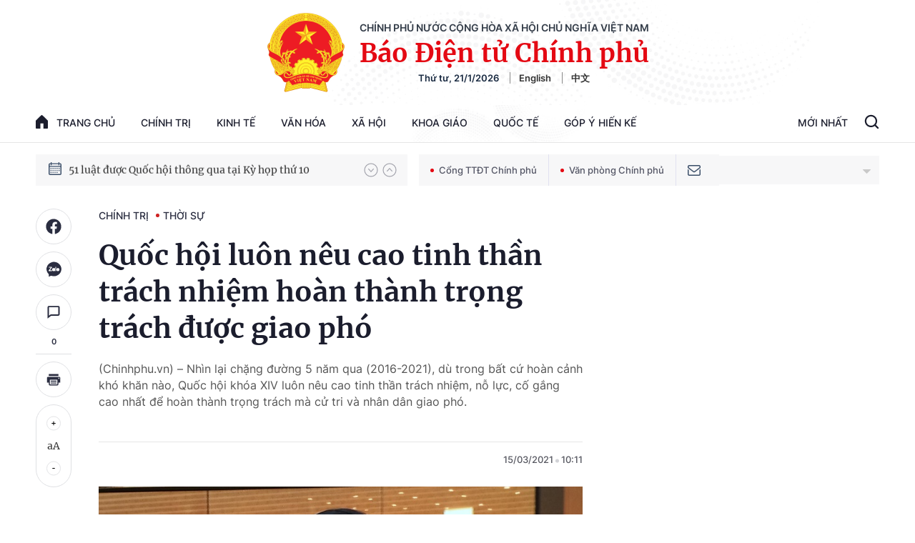

--- FILE ---
content_type: text/html; charset=utf-8
request_url: https://baochinhphu.vn/ajax/detail-bottom-box-102443.htm
body_size: 2085
content:

<div class="boxsamecate">
    
    <div class="detail__category">
        <div class="layout__title-page-bor">
            <span class="title-link">Bài viết cùng chuyên mục</span>
        </div>
        <div class="detail__category-content">
            <div class="box-stream" data-layout="1" data-key="keycd">
                    <div class="box-stream-item" data-id="102260121181309936">
                        <a class="box-stream-link-with-avatar" href="/thong-cao-bao-chi-ve-ngay-lam-viec-thu-hai-dai-hoi-dai-bieu-toan-quoc-lan-thu-xiv-cua-dang-102260121181309936.htm" title="Th&#xF4;ng c&#xE1;o b&#xE1;o ch&#xED; v&#x1EC1; ng&#xE0;y l&#xE0;m vi&#x1EC7;c th&#x1EE9; hai &#x110;&#x1EA1;i h&#x1ED9;i &#x111;&#x1EA1;i bi&#x1EC3;u to&#xE0;n qu&#x1ED1;c l&#x1EA7;n th&#x1EE9; XIV c&#x1EE7;a &#x110;&#x1EA3;ng" data-id="102260121181309936">
                            <img data-type="avatar" src="https://bcp.cdnchinhphu.vn/zoom/299_156/334894974524682240/2026/1/21/3-17689652167221268969565-17689940433591867886117-0-0-938-1500-crop-176899405563253694952.jpg" alt="Th&#xF4;ng c&#xE1;o b&#xE1;o ch&#xED; v&#x1EC1; ng&#xE0;y l&#xE0;m vi&#x1EC7;c th&#x1EE9; hai &#x110;&#x1EA1;i h&#x1ED9;i &#x111;&#x1EA1;i bi&#x1EC3;u to&#xE0;n qu&#x1ED1;c l&#x1EA7;n th&#x1EE9; XIV c&#x1EE7;a &#x110;&#x1EA3;ng" width="260" height="156" data-width="260" data-height="156" class="box-stream-avatar">
                        </a>
                        <div class="box-stream-content">
                            <div>
                                <a data-type="title" data-linktype="newsdetail" data-id="102260121181309936" class="box-stream-link-title" data-newstype="0" href="/thong-cao-bao-chi-ve-ngay-lam-viec-thu-hai-dai-hoi-dai-bieu-toan-quoc-lan-thu-xiv-cua-dang-102260121181309936.htm" title="Th&#xF4;ng c&#xE1;o b&#xE1;o ch&#xED; v&#x1EC1; ng&#xE0;y l&#xE0;m vi&#x1EC7;c th&#x1EE9; hai &#x110;&#x1EA1;i h&#x1ED9;i &#x111;&#x1EA1;i bi&#x1EC3;u to&#xE0;n qu&#x1ED1;c l&#x1EA7;n th&#x1EE9; XIV c&#x1EE7;a &#x110;&#x1EA3;ng">Th&#xF4;ng c&#xE1;o b&#xE1;o ch&#xED; v&#x1EC1; ng&#xE0;y l&#xE0;m vi&#x1EC7;c th&#x1EE9; hai &#x110;&#x1EA1;i h&#x1ED9;i &#x111;&#x1EA1;i bi&#x1EC3;u to&#xE0;n qu&#x1ED1;c l&#x1EA7;n th&#x1EE9; XIV c&#x1EE7;a &#x110;&#x1EA3;ng</a>
                            </div>
                        </div>
                    </div>
                    <div class="box-stream-item" data-id="102260121003536082">
                        <a class="box-stream-link-with-avatar" href="/cong-tac-phong-chong-tham-nhung-lang-phi-tieu-cuc-phai-tiep-tuc-doi-moi-tu-duy-nhan-thuc-cach-nghi-cach-lam-102260121003536082.htm" title="C&#xF4;ng t&#xE1;c ph&#xF2;ng ch&#x1ED1;ng tham nh&#x169;ng, l&#xE3;ng ph&#xED;, ti&#xEA;u c&#x1EF1;c ph&#x1EA3;i ti&#x1EBF;p t&#x1EE5;c &#x111;&#x1ED5;i m&#x1EDB;i t&#x1B0; duy, nh&#x1EAD;n th&#x1EE9;c, c&#xE1;ch ngh&#x129;, c&#xE1;ch l&#xE0;m" data-id="102260121003536082">
                            <img data-type="avatar" src="https://bcp.cdnchinhphu.vn/zoom/299_156/334894974524682240/2026/1/21/lmt-1768930331314373200866-119-0-1119-1600-crop-17689305146161286236542.jpg" alt="C&#xF4;ng t&#xE1;c ph&#xF2;ng ch&#x1ED1;ng tham nh&#x169;ng, l&#xE3;ng ph&#xED;, ti&#xEA;u c&#x1EF1;c ph&#x1EA3;i ti&#x1EBF;p t&#x1EE5;c &#x111;&#x1ED5;i m&#x1EDB;i t&#x1B0; duy, nh&#x1EAD;n th&#x1EE9;c, c&#xE1;ch ngh&#x129;, c&#xE1;ch l&#xE0;m" width="260" height="156" data-width="260" data-height="156" class="box-stream-avatar">
                        </a>
                        <div class="box-stream-content">
                            <div>
                                <a data-type="title" data-linktype="newsdetail" data-id="102260121003536082" class="box-stream-link-title" data-newstype="0" href="/cong-tac-phong-chong-tham-nhung-lang-phi-tieu-cuc-phai-tiep-tuc-doi-moi-tu-duy-nhan-thuc-cach-nghi-cach-lam-102260121003536082.htm" title="C&#xF4;ng t&#xE1;c ph&#xF2;ng ch&#x1ED1;ng tham nh&#x169;ng, l&#xE3;ng ph&#xED;, ti&#xEA;u c&#x1EF1;c ph&#x1EA3;i ti&#x1EBF;p t&#x1EE5;c &#x111;&#x1ED5;i m&#x1EDB;i t&#x1B0; duy, nh&#x1EAD;n th&#x1EE9;c, c&#xE1;ch ngh&#x129;, c&#xE1;ch l&#xE0;m">C&#xF4;ng t&#xE1;c ph&#xF2;ng ch&#x1ED1;ng tham nh&#x169;ng, l&#xE3;ng ph&#xED;, ti&#xEA;u c&#x1EF1;c ph&#x1EA3;i ti&#x1EBF;p t&#x1EE5;c &#x111;&#x1ED5;i m&#x1EDB;i t&#x1B0; duy, nh&#x1EAD;n th&#x1EE9;c, c&#xE1;ch ngh&#x129;, c&#xE1;ch l&#xE0;m</a>
                            </div>
                        </div>
                    </div>
                    <div class="box-stream-item" data-id="102260120222036099">
                        <a class="box-stream-link-with-avatar" href="/chum-anh-dai-bieu-thao-luan-cac-van-kien-dai-hoi-xiv-cua-dang-102260120222036099.htm" title="Ch&#xF9;m &#x1EA3;nh: &#x110;&#x1EA1;i bi&#x1EC3;u th&#x1EA3;o lu&#x1EAD;n c&#xE1;c v&#x103;n ki&#x1EC7;n &#x110;&#x1EA1;i h&#x1ED9;i XIV c&#x1EE7;a &#x110;&#x1EA3;ng" data-id="102260120222036099">
                            <img data-type="avatar" src="https://bcp.cdnchinhphu.vn/zoom/299_156/334894974524682240/2026/1/20/avatar1768921770614-1768921771329294967567-33-0-449-665-crop-17689224718661389702828.jpg" alt="Ch&#xF9;m &#x1EA3;nh: &#x110;&#x1EA1;i bi&#x1EC3;u th&#x1EA3;o lu&#x1EAD;n c&#xE1;c v&#x103;n ki&#x1EC7;n &#x110;&#x1EA1;i h&#x1ED9;i XIV c&#x1EE7;a &#x110;&#x1EA3;ng" width="260" height="156" data-width="260" data-height="156" class="box-stream-avatar">
                        </a>
                        <div class="box-stream-content">
                            <div>
                                <a data-type="title" data-linktype="newsdetail" data-id="102260120222036099" class="box-stream-link-title" data-newstype="0" href="/chum-anh-dai-bieu-thao-luan-cac-van-kien-dai-hoi-xiv-cua-dang-102260120222036099.htm" title="Ch&#xF9;m &#x1EA3;nh: &#x110;&#x1EA1;i bi&#x1EC3;u th&#x1EA3;o lu&#x1EAD;n c&#xE1;c v&#x103;n ki&#x1EC7;n &#x110;&#x1EA1;i h&#x1ED9;i XIV c&#x1EE7;a &#x110;&#x1EA3;ng">Ch&#xF9;m &#x1EA3;nh: &#x110;&#x1EA1;i bi&#x1EC3;u th&#x1EA3;o lu&#x1EAD;n c&#xE1;c v&#x103;n ki&#x1EC7;n &#x110;&#x1EA1;i h&#x1ED9;i XIV c&#x1EE7;a &#x110;&#x1EA3;ng</a>
                            </div>
                        </div>
                    </div>
                    <div class="box-stream-item" data-id="102260120205439291">
                        <a class="box-stream-link-with-avatar" href="/bien-thong-diep-dai-hoi-xiv-cua-dang-thanh-hanh-dong-102260120205439291.htm" title="Bi&#x1EBF;n th&#xF4;ng &#x111;i&#x1EC7;p &#x110;&#x1EA1;i h&#x1ED9;i XIV c&#x1EE7;a &#x110;&#x1EA3;ng th&#xE0;nh h&#xE0;nh &#x111;&#x1ED9;ng" data-id="102260120205439291">
                            <img data-type="avatar" src="https://bcp.cdnchinhphu.vn/zoom/299_156/334894974524682240/2026/1/20/avatar1768916754353-1768916755463692773182-0-0-416-665-crop-1768917256359171609526.jpg" alt="Bi&#x1EBF;n th&#xF4;ng &#x111;i&#x1EC7;p &#x110;&#x1EA1;i h&#x1ED9;i XIV c&#x1EE7;a &#x110;&#x1EA3;ng th&#xE0;nh h&#xE0;nh &#x111;&#x1ED9;ng" width="260" height="156" data-width="260" data-height="156" class="box-stream-avatar">
                        </a>
                        <div class="box-stream-content">
                            <div>
                                <a data-type="title" data-linktype="newsdetail" data-id="102260120205439291" class="box-stream-link-title" data-newstype="0" href="/bien-thong-diep-dai-hoi-xiv-cua-dang-thanh-hanh-dong-102260120205439291.htm" title="Bi&#x1EBF;n th&#xF4;ng &#x111;i&#x1EC7;p &#x110;&#x1EA1;i h&#x1ED9;i XIV c&#x1EE7;a &#x110;&#x1EA3;ng th&#xE0;nh h&#xE0;nh &#x111;&#x1ED9;ng">Bi&#x1EBF;n th&#xF4;ng &#x111;i&#x1EC7;p &#x110;&#x1EA1;i h&#x1ED9;i XIV c&#x1EE7;a &#x110;&#x1EA3;ng th&#xE0;nh h&#xE0;nh &#x111;&#x1ED9;ng</a>
                            </div>
                        </div>
                    </div>
                    <div class="box-stream-item" data-id="102260120184611935">
                        <a class="box-stream-link-with-avatar" href="/dai-hoi-xiv-cua-dang-ket-tinh-tri-tue-y-chi-tu-luc-tu-cuong-cua-dan-toc-102260120184611935.htm" title="&#x110;&#x1EA1;i h&#x1ED9;i XIV c&#x1EE7;a &#x110;&#x1EA3;ng: K&#x1EBF;t tinh tr&#xED; tu&#x1EC7;, &#xFD; ch&#xED; t&#x1EF1; l&#x1EF1;c, t&#x1EF1; c&#x1B0;&#x1EDD;ng c&#x1EE7;a d&#xE2;n t&#x1ED9;c" data-id="102260120184611935">
                            <img data-type="avatar" src="https://bcp.cdnchinhphu.vn/zoom/299_156/334894974524682240/2026/1/20/hop-doan-16-1768909127108516276815-0-0-1063-1701-crop-17689095300181016939087.jpg" alt="&#x110;&#x1EA1;i h&#x1ED9;i XIV c&#x1EE7;a &#x110;&#x1EA3;ng: K&#x1EBF;t tinh tr&#xED; tu&#x1EC7;, &#xFD; ch&#xED; t&#x1EF1; l&#x1EF1;c, t&#x1EF1; c&#x1B0;&#x1EDD;ng c&#x1EE7;a d&#xE2;n t&#x1ED9;c" width="260" height="156" data-width="260" data-height="156" class="box-stream-avatar">
                        </a>
                        <div class="box-stream-content">
                            <div>
                                <a data-type="title" data-linktype="newsdetail" data-id="102260120184611935" class="box-stream-link-title" data-newstype="0" href="/dai-hoi-xiv-cua-dang-ket-tinh-tri-tue-y-chi-tu-luc-tu-cuong-cua-dan-toc-102260120184611935.htm" title="&#x110;&#x1EA1;i h&#x1ED9;i XIV c&#x1EE7;a &#x110;&#x1EA3;ng: K&#x1EBF;t tinh tr&#xED; tu&#x1EC7;, &#xFD; ch&#xED; t&#x1EF1; l&#x1EF1;c, t&#x1EF1; c&#x1B0;&#x1EDD;ng c&#x1EE7;a d&#xE2;n t&#x1ED9;c">&#x110;&#x1EA1;i h&#x1ED9;i XIV c&#x1EE7;a &#x110;&#x1EA3;ng: K&#x1EBF;t tinh tr&#xED; tu&#x1EC7;, &#xFD; ch&#xED; t&#x1EF1; l&#x1EF1;c, t&#x1EF1; c&#x1B0;&#x1EDD;ng c&#x1EE7;a d&#xE2;n t&#x1ED9;c</a>
                            </div>
                        </div>
                    </div>
                    <div class="box-stream-item" data-id="102260120172530052">
                        <a class="box-stream-link-with-avatar" href="/thong-cao-bao-chi-phien-khai-mac-dai-hoi-dai-bieu-toan-quoc-lan-thu-xiv-cua-dang-102260120172530052.htm" title="TH&#xD4;NG C&#xC1;O B&#xC1;O CH&#xCD;: Phi&#xEA;n khai m&#x1EA1;c &#x110;&#x1EA1;i h&#x1ED9;i &#x111;&#x1EA1;i bi&#x1EC3;u to&#xE0;n qu&#x1ED1;c l&#x1EA7;n th&#x1EE9; XIV c&#x1EE7;a &#x110;&#x1EA3;ng" data-id="102260120172530052">
                            <img data-type="avatar" src="https://bcp.cdnchinhphu.vn/zoom/299_156/334894974524682240/2026/1/20/khai-mac-19-1768904623976492625993-0-48-1030-1696-crop-1768904683905104177267.jpg" alt="TH&#xD4;NG C&#xC1;O B&#xC1;O CH&#xCD;: Phi&#xEA;n khai m&#x1EA1;c &#x110;&#x1EA1;i h&#x1ED9;i &#x111;&#x1EA1;i bi&#x1EC3;u to&#xE0;n qu&#x1ED1;c l&#x1EA7;n th&#x1EE9; XIV c&#x1EE7;a &#x110;&#x1EA3;ng" width="260" height="156" data-width="260" data-height="156" class="box-stream-avatar">
                        </a>
                        <div class="box-stream-content">
                            <div>
                                <a data-type="title" data-linktype="newsdetail" data-id="102260120172530052" class="box-stream-link-title" data-newstype="0" href="/thong-cao-bao-chi-phien-khai-mac-dai-hoi-dai-bieu-toan-quoc-lan-thu-xiv-cua-dang-102260120172530052.htm" title="TH&#xD4;NG C&#xC1;O B&#xC1;O CH&#xCD;: Phi&#xEA;n khai m&#x1EA1;c &#x110;&#x1EA1;i h&#x1ED9;i &#x111;&#x1EA1;i bi&#x1EC3;u to&#xE0;n qu&#x1ED1;c l&#x1EA7;n th&#x1EE9; XIV c&#x1EE7;a &#x110;&#x1EA3;ng">TH&#xD4;NG C&#xC1;O B&#xC1;O CH&#xCD;: Phi&#xEA;n khai m&#x1EA1;c &#x110;&#x1EA1;i h&#x1ED9;i &#x111;&#x1EA1;i bi&#x1EC3;u to&#xE0;n qu&#x1ED1;c l&#x1EA7;n th&#x1EE9; XIV c&#x1EE7;a &#x110;&#x1EA3;ng</a>
                            </div>
                        </div>
                    </div>
            </div>
        </div>
    </div>

</div>
<div class="detail__category">
    <div class="layout__title-page-bor">
        <span class="title-link">Đọc thêm</span>
    </div>
    <div class="detail__category-content">
        <div class="box-stream timeline" data-layout="2" data-key="keycd">
            <div class="box-stream-middle timeline_list" id="append">
            </div>
            <div class="layout__loading_item">
                <div class="box-stream-link-with-avatar news-image-load loading__animation ">
                </div>
                <div class="box-stream-content">
                    <p class="box-stream-link-title news-title-load loading__animation"></p>
                    <p class="box-stream-sapo news-sapo-load loading__animation"></p>
                </div>
            </div>
            <div class="loadmore list__viewmore">
                <a href="javascript:;" title="Xem thêm" class="btn">
                    HIỂN THỊ THÊM BÀI
                </a>
            </div>
            <input type="hidden" name="case" id="case" value="list" />
        </div>
    </div>
</div>
<script nonce="sclotusinnline" type="text/javascript">
    (runinit = window.runinit || []).push(function () {
        $(document).ready(function () {
            var excluId = [];
            if ($('.boxsamecate .box-stream[data-layout="1"] .box-stream-item').length > 0) {
                $('.boxsamecate .box-stream[data-layout="1"] .box-stream-item').each(function () {
                    excluId.push($(this).attr('data-id'));
                });
            }
            timeline.pageIndex = 1;
            timeline.handleIds = excluId;
            timeline.zId = parseInt($('#hdZoneId').val());
            timeline.url = '/timelinelist/{0}/{1}.htm?pagedetail=1'
            timeline.init();
        });
    });
</script>